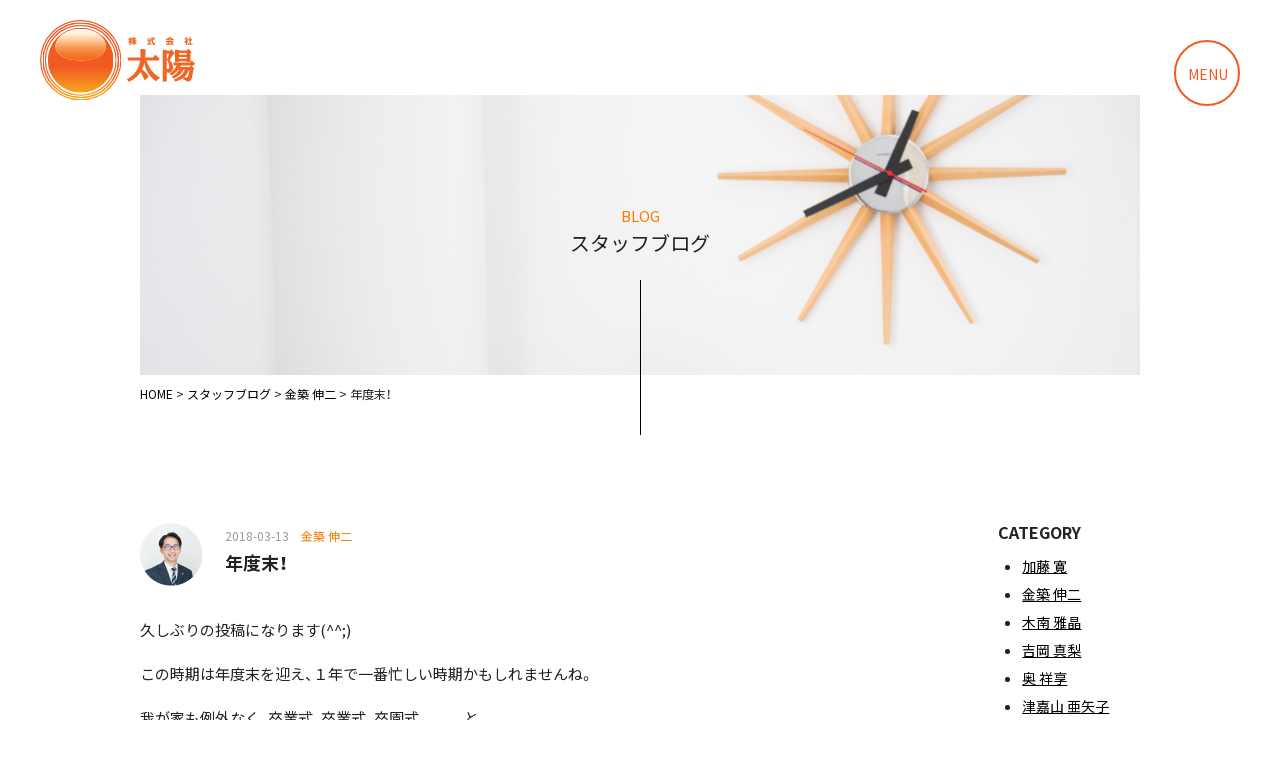

--- FILE ---
content_type: text/html; charset=UTF-8
request_url: https://j-taiyo.com/kanetsuki/1329/
body_size: 19843
content:
<!DOCTYPE html>
<html lang="ja">
<head>
<meta charset="UTF-8">
<meta name="viewport" content="width=device-width, initial-scale=1, shrink-to-fit=no">
<meta name="format-detection" content="telephone=no, email=no, address=no">
<meta name='robots' content='max-image-preview:large' />
<link rel='dns-prefetch' href='//cdn.jsdelivr.net' />
<link rel='dns-prefetch' href='//fonts.googleapis.com' />
<link rel='dns-prefetch' href='//cdnjs.cloudflare.com' />
<link rel='dns-prefetch' href='//s.w.org' />

<!-- SEO SIMPLE PACK 2.4.0 -->
<title>年度末！ | 株式会社 太陽｜鳥取市</title>
<meta name="description" content="久しぶりの投稿になります(^^;) この時期は年度末を迎え、１年で一番忙しい時期かもしれませんね。 我が家も例外なく、卒業式、卒業式、卒園式．．．と あっという間に３月が終わってしまいそうです。 新しい事への準備など走り回っていますが、子供">
<link rel="canonical" href="https://j-taiyo.com/kanetsuki/1329/">
<meta property="og:locale" content="ja_JP">
<meta property="og:title" content="年度末！ | 株式会社 太陽｜鳥取市">
<meta property="og:description" content="久しぶりの投稿になります(^^;) この時期は年度末を迎え、１年で一番忙しい時期かもしれませんね。 我が家も例外なく、卒業式、卒業式、卒園式．．．と あっという間に３月が終わってしまいそうです。 新しい事への準備など走り回っていますが、子供">
<meta property="og:url" content="https://j-taiyo.com/kanetsuki/1329/">
<meta property="og:site_name" content="株式会社 太陽｜鳥取市">
<meta property="og:type" content="article">
<meta name="twitter:card" content="summary_large_image">
<!-- / SEO SIMPLE PACK -->

		<script type="text/javascript">
			window._wpemojiSettings = {"baseUrl":"https:\/\/s.w.org\/images\/core\/emoji\/13.1.0\/72x72\/","ext":".png","svgUrl":"https:\/\/s.w.org\/images\/core\/emoji\/13.1.0\/svg\/","svgExt":".svg","source":{"concatemoji":"https:\/\/j-taiyo.com\/wordpress\/wp-includes\/js\/wp-emoji-release.min.js?ver=5.8.12"}};
			!function(e,a,t){var n,r,o,i=a.createElement("canvas"),p=i.getContext&&i.getContext("2d");function s(e,t){var a=String.fromCharCode;p.clearRect(0,0,i.width,i.height),p.fillText(a.apply(this,e),0,0);e=i.toDataURL();return p.clearRect(0,0,i.width,i.height),p.fillText(a.apply(this,t),0,0),e===i.toDataURL()}function c(e){var t=a.createElement("script");t.src=e,t.defer=t.type="text/javascript",a.getElementsByTagName("head")[0].appendChild(t)}for(o=Array("flag","emoji"),t.supports={everything:!0,everythingExceptFlag:!0},r=0;r<o.length;r++)t.supports[o[r]]=function(e){if(!p||!p.fillText)return!1;switch(p.textBaseline="top",p.font="600 32px Arial",e){case"flag":return s([127987,65039,8205,9895,65039],[127987,65039,8203,9895,65039])?!1:!s([55356,56826,55356,56819],[55356,56826,8203,55356,56819])&&!s([55356,57332,56128,56423,56128,56418,56128,56421,56128,56430,56128,56423,56128,56447],[55356,57332,8203,56128,56423,8203,56128,56418,8203,56128,56421,8203,56128,56430,8203,56128,56423,8203,56128,56447]);case"emoji":return!s([10084,65039,8205,55357,56613],[10084,65039,8203,55357,56613])}return!1}(o[r]),t.supports.everything=t.supports.everything&&t.supports[o[r]],"flag"!==o[r]&&(t.supports.everythingExceptFlag=t.supports.everythingExceptFlag&&t.supports[o[r]]);t.supports.everythingExceptFlag=t.supports.everythingExceptFlag&&!t.supports.flag,t.DOMReady=!1,t.readyCallback=function(){t.DOMReady=!0},t.supports.everything||(n=function(){t.readyCallback()},a.addEventListener?(a.addEventListener("DOMContentLoaded",n,!1),e.addEventListener("load",n,!1)):(e.attachEvent("onload",n),a.attachEvent("onreadystatechange",function(){"complete"===a.readyState&&t.readyCallback()})),(n=t.source||{}).concatemoji?c(n.concatemoji):n.wpemoji&&n.twemoji&&(c(n.twemoji),c(n.wpemoji)))}(window,document,window._wpemojiSettings);
		</script>
		<style type="text/css">
img.wp-smiley,
img.emoji {
	display: inline !important;
	border: none !important;
	box-shadow: none !important;
	height: 1em !important;
	width: 1em !important;
	margin: 0 .07em !important;
	vertical-align: -0.1em !important;
	background: none !important;
	padding: 0 !important;
}
</style>
	<link rel='stylesheet' id='wp-block-library-css'  href='https://j-taiyo.com/wordpress/wp-includes/css/dist/block-library/style.min.css?ver=5.8.12' type='text/css' media='all' />
<link rel='stylesheet' id='foobox-free-min-css'  href='https://j-taiyo.com/wordpress/wp-content/plugins/foobox-image-lightbox/free/css/foobox.free.min.css?ver=2.7.16' type='text/css' media='all' />
<link rel='stylesheet' id='googlefont-css'  href='https://fonts.googleapis.com/css2?family=Noto+Sans+JP:wght@400;700&#038;display=swap' type='text/css' media='all' />
<link rel='stylesheet' id='yakuhanjp-css'  href='https://cdn.jsdelivr.net/npm/yakuhanjp@3.4.1/dist/css/yakuhanjp-noto.min.css?ver=3.3.1' type='text/css' media='all' />
<link rel='stylesheet' id='bootstrap-css'  href='https://cdn.jsdelivr.net/npm/bootstrap@4.6.0/dist/css/bootstrap.min.css?ver=4.6.0' type='text/css' media='all' />
<link rel='stylesheet' id='animate-css-css'  href='https://cdnjs.cloudflare.com/ajax/libs/animate.css/3.6.2/animate.min.css?ver=3.6.2' type='text/css' media='all' />
<link rel='stylesheet' id='style-css'  href='https://j-taiyo.com/wordpress/wp-content/themes/j-taiyo/style.css?ver=1649645026' type='text/css' media='all' />
<script type='text/javascript' src='https://j-taiyo.com/wordpress/wp-includes/js/jquery/jquery.min.js?ver=3.6.0' id='jquery-core-js'></script>
<script type='text/javascript' src='https://j-taiyo.com/wordpress/wp-includes/js/jquery/jquery-migrate.min.js?ver=3.3.2' id='jquery-migrate-js'></script>
<script type='text/javascript' id='foobox-free-min-js-before'>
/* Run FooBox FREE (v2.7.16) */
var FOOBOX = window.FOOBOX = {
	ready: true,
	disableOthers: false,
	o: {wordpress: { enabled: true }, countMessage:'image %index of %total', excludes:'.fbx-link,.nofoobox,.nolightbox,a[href*="pinterest.com/pin/create/button/"]', affiliate : { enabled: false }},
	selectors: [
		".gallery", ".wp-block-gallery", ".wp-caption", ".wp-block-image", "a:has(img[class*=wp-image-])", ".foobox"
	],
	pre: function( $ ){
		// Custom JavaScript (Pre)
		
	},
	post: function( $ ){
		// Custom JavaScript (Post)
		
		// Custom Captions Code
		
	},
	custom: function( $ ){
		// Custom Extra JS
		
	}
};
</script>
<script type='text/javascript' src='https://j-taiyo.com/wordpress/wp-content/plugins/foobox-image-lightbox/free/js/foobox.free.min.js?ver=2.7.16' id='foobox-free-min-js'></script>
<link rel="icon" href="https://j-taiyo.com/wordpress/wp-content/uploads/2021/11/cropped-favicon-32x32.png" sizes="32x32" />
<link rel="icon" href="https://j-taiyo.com/wordpress/wp-content/uploads/2021/11/cropped-favicon-192x192.png" sizes="192x192" />
<link rel="apple-touch-icon" href="https://j-taiyo.com/wordpress/wp-content/uploads/2021/11/cropped-favicon-180x180.png" />
<meta name="msapplication-TileImage" content="https://j-taiyo.com/wordpress/wp-content/uploads/2021/11/cropped-favicon-270x270.png" />
<!-- Global site tag (gtag.js) - Google Analytics -->
<script async src="https://www.googletagmanager.com/gtag/js?id=UA-219865249-1"></script>
<script>
  window.dataLayer = window.dataLayer || [];
  function gtag(){dataLayer.push(arguments);}
  gtag('js', new Date());

  gtag('config', 'UA-219865249-1');
  gtag('config', 'G-G4NWFMHQHH');
</script>
</head>
<body class="post-template-default single single-post postid-1329 single-format-standard">
<header id="header">
	<h1 class="logo">
		<a href="https://j-taiyo.com">
			<img src="https://j-taiyo.com/wordpress/wp-content/themes/j-taiyo/img/logo.svg" alt="株式会社太陽">
		</a>
	</h1>
	<div class="openbtn1"><span></span><span></span></div>
	<nav id="g-nav">
		<div id="g-nav-list">
			<ul>
				<li><a href="https://j-taiyo.com">HOME</a></li>
				<li><a href="https://j-taiyo.com/information/">INFORMATION</a></li>
				<li><a href="https://j-taiyo.com/company/">会社案内</a></li>
				<li><a href="https://j-taiyo.com/staff/">スタッフ紹介</a></li>
				<li><a href="https://j-taiyo.com/blog/">スタッフブログ</a></li>
				<li><a href="https://j-taiyo.com/solicitation/">勧誘方針</a></li>
				<li><a href="https://j-taiyo.com/question/">よくある質問</a></li>
				<li><a href="https://j-taiyo.com/contact/">お問い合わせ</a></li>
			</ul>
		</div>
	</nav>
	<div class="circle-bg"></div>
</header><main class="post-1329 post type-post status-publish format-standard hentry category-kanetsuki">
<section class="container">
	<div class="main-title">
		<div>
			<p>BLOG</p>
			<h2>スタッフブログ</h2>
		</div>
	</div>
	<div class="breadcrumbs" typeof="BreadcrumbList" vocab="https://schema.org/">
	<!-- Breadcrumb NavXT 7.0.2 -->
<span property="itemListElement" typeof="ListItem"><a property="item" typeof="WebPage" title="Go to 株式会社 太陽｜鳥取市." href="https://j-taiyo.com" class="home" ><span property="name">HOME</span></a><meta property="position" content="1"></span> &gt; <span property="itemListElement" typeof="ListItem"><a property="item" typeof="WebPage" title="Go to スタッフブログ." href="https://j-taiyo.com/blog/" class="post-root post post-post" ><span property="name">スタッフブログ</span></a><meta property="position" content="2"></span> &gt; <span property="itemListElement" typeof="ListItem"><a property="item" typeof="WebPage" title="Go to the 金築 伸二 category archives." href="https://j-taiyo.com/category/kanetsuki/" class="taxonomy category" ><span property="name">金築 伸二</span></a><meta property="position" content="3"></span> &gt; <span property="itemListElement" typeof="ListItem"><span property="name" class="post post-post current-item">年度末！</span><meta property="url" content="https://j-taiyo.com/kanetsuki/1329/"><meta property="position" content="4"></span></div>	<div class="page-body wow fadeIn">
		<div class="row">
			<div class="col-lg-10">
				<dl class="post-cat">
	<dt>
					<img src="https://j-taiyo.com/wordpress/wp-content/themes/j-taiyo/img/icon-kanetsuki.png" srcset="https://j-taiyo.com/wordpress/wp-content/themes/j-taiyo/img/icon-kanetsuki@2x.png 2x" alt="金築 伸二">
			</dt>
	<dd>
		<div class="post-date mb-2">2018-03-13　<span>金築 伸二</span></div>
		<h2 class="post-title">年度末！</h2>
	</dd>
</dl>
<div class="post-body">
	<p>久しぶりの投稿になります(^^;)</p>
<p>この時期は年度末を迎え、１年で一番忙しい時期かもしれませんね。</p>
<p>我が家も例外なく、卒業式、卒業式、卒園式．．．と</p>
<p>あっという間に３月が終わってしまいそうです。</p>
<p>新しい事への準備など走り回っていますが、子供たちの成長をこれからもしっかり観て一緒に過ごしていきたいな。って思いました。</p>
<p>その為にも父はしっかり仕事も頑張らないといけないとも思いました。<a href="https://j-taiyo.com/wordpress/wp-content/uploads/2018/03/neko-e1520940947293.jpg"><img loading="lazy" class="alignnone size-full wp-image-1330" alt="neko" src="https://j-taiyo.com/wordpress/wp-content/uploads/2018/03/neko-e1520940947293.jpg" width="400" height="225" /></a></p>
<p>&nbsp;</p>
</div>				<div class="mt-5 pager">
					<div class="float-right"><a href="https://j-taiyo.com/kiminami/1318/" rel="prev">次の記事へ ></a></div>
					<div class="float-left"><a href="https://j-taiyo.com/kato/1334/" rel="next">< 前の記事へ</a></div>
				</div>
			</div>
			<div class="col-lg-2">
				<div class="category-area">
	<div class="d-none d-lg-block mb-5">
		<h4>CATEGORY</h4>
		<ul class="list-cat">
				<li class="cat-item cat-item-2"><a href="https://j-taiyo.com/category/kato/">加藤 寛</a>
</li>
	<li class="cat-item cat-item-4"><a href="https://j-taiyo.com/category/kanetsuki/">金築 伸二</a>
</li>
	<li class="cat-item cat-item-1"><a href="https://j-taiyo.com/category/kiminami/">木南 雅晶</a>
</li>
	<li class="cat-item cat-item-8"><a href="https://j-taiyo.com/category/yoshioka/">吉岡 真梨</a>
</li>
	<li class="cat-item cat-item-9"><a href="https://j-taiyo.com/category/oku/">奥 祥享</a>
</li>
	<li class="cat-item cat-item-10"><a href="https://j-taiyo.com/category/tsukayama/">津嘉山 亜矢子</a>
</li>
		</ul>
	</div>
	<div class="d-lg-none mb-3 mt-5">
		<div class="more-category" id="accordion-cat">
			<div class="category-header" id="headingOne">
				<div>
					<a data-toggle="collapse" data-target="#collapse-cat" aria-expanded="false" aria-controls="collapse-cat">
						<span>CATEGORY</span>
					</a>
				</div>
			</div>
			<div id="collapse-cat" class="collapse" aria-labelledby="headingOne" data-parent="#accordion-cat">
				<ul class="list-unstyled">
						<li class="cat-item cat-item-2"><a href="https://j-taiyo.com/category/kato/">加藤 寛</a>
</li>
	<li class="cat-item cat-item-4"><a href="https://j-taiyo.com/category/kanetsuki/">金築 伸二</a>
</li>
	<li class="cat-item cat-item-1"><a href="https://j-taiyo.com/category/kiminami/">木南 雅晶</a>
</li>
	<li class="cat-item cat-item-8"><a href="https://j-taiyo.com/category/yoshioka/">吉岡 真梨</a>
</li>
	<li class="cat-item cat-item-9"><a href="https://j-taiyo.com/category/oku/">奥 祥享</a>
</li>
	<li class="cat-item cat-item-10"><a href="https://j-taiyo.com/category/tsukayama/">津嘉山 亜矢子</a>
</li>
				</ul>
			</div>
		</div>
	</div>
	<div class="d-none d-lg-block">
		<h4>ARCHIVE</h4>
		<ul class="list-cat">
				<li><a href='https://j-taiyo.com/date/2026/'>2026年</a>&nbsp;(2)</li>
	<li><a href='https://j-taiyo.com/date/2025/'>2025年</a>&nbsp;(27)</li>
	<li><a href='https://j-taiyo.com/date/2024/'>2024年</a>&nbsp;(22)</li>
	<li><a href='https://j-taiyo.com/date/2023/'>2023年</a>&nbsp;(23)</li>
	<li><a href='https://j-taiyo.com/date/2022/'>2022年</a>&nbsp;(12)</li>
	<li><a href='https://j-taiyo.com/date/2021/'>2021年</a>&nbsp;(11)</li>
	<li><a href='https://j-taiyo.com/date/2020/'>2020年</a>&nbsp;(17)</li>
	<li><a href='https://j-taiyo.com/date/2019/'>2019年</a>&nbsp;(24)</li>
	<li><a href='https://j-taiyo.com/date/2018/'>2018年</a>&nbsp;(30)</li>
	<li><a href='https://j-taiyo.com/date/2017/'>2017年</a>&nbsp;(26)</li>
	<li><a href='https://j-taiyo.com/date/2016/'>2016年</a>&nbsp;(27)</li>
	<li><a href='https://j-taiyo.com/date/2015/'>2015年</a>&nbsp;(17)</li>
	<li><a href='https://j-taiyo.com/date/2014/'>2014年</a>&nbsp;(36)</li>
	<li><a href='https://j-taiyo.com/date/2013/'>2013年</a>&nbsp;(31)</li>
		</ul>
	</div>
	<div class="d-lg-none">
		<div class="more-category" id="accordion-archive">
			<div class="category-header" id="headingOne">
				<div>
					<a data-toggle="collapse" data-target="#collapse-archive" aria-expanded="false" aria-controls="collapse-archive">
						<span>ARCHIVE</span>
					</a>
				</div>
			</div>
			<div id="collapse-archive" class="collapse" aria-labelledby="headingOne" data-parent="#accordion-archive">
				<ul class="list-unstyled">
						<li><a href='https://j-taiyo.com/date/2026/'>2026年</a></li>
	<li><a href='https://j-taiyo.com/date/2025/'>2025年</a></li>
	<li><a href='https://j-taiyo.com/date/2024/'>2024年</a></li>
	<li><a href='https://j-taiyo.com/date/2023/'>2023年</a></li>
	<li><a href='https://j-taiyo.com/date/2022/'>2022年</a></li>
	<li><a href='https://j-taiyo.com/date/2021/'>2021年</a></li>
	<li><a href='https://j-taiyo.com/date/2020/'>2020年</a></li>
	<li><a href='https://j-taiyo.com/date/2019/'>2019年</a></li>
	<li><a href='https://j-taiyo.com/date/2018/'>2018年</a></li>
	<li><a href='https://j-taiyo.com/date/2017/'>2017年</a></li>
	<li><a href='https://j-taiyo.com/date/2016/'>2016年</a></li>
	<li><a href='https://j-taiyo.com/date/2015/'>2015年</a></li>
	<li><a href='https://j-taiyo.com/date/2014/'>2014年</a></li>
	<li><a href='https://j-taiyo.com/date/2013/'>2013年</a></li>
				</ul>
			</div>
		</div>
	</div>
</div>			</div>
		</div>
	</div>
</section>
<section class="contact-us container wow fadeIn">
	<div class="row no-gutters">
		<div class="col-md-7">
			<img src="https://j-taiyo.com/wordpress/wp-content/themes/j-taiyo/img/contact-us.jpg" alt="">
		</div>
		<div class="col-md-5 bg-orange">
			<div class="text-center">
				<h2>CONTACT US</h2>
				<p class="mb-4">保険の事ならお気軽にご相談ください。</p>
				<a href="https://j-taiyo.com/contact/">お問い合わせフォームへ</a>
			</div>
		</div>
	</div>
</section>

<section class="link-banner container content-block">
	<ul>
		<li class="wow fadeIn">
			<a href="https://www.tokiomarine-nichido.co.jp/" target="_blank">
				<img src="https://j-taiyo.com/wordpress/wp-content/themes/j-taiyo/img/banner-02.png" alt="東京海上日動">
			</a>
		</li>
		<li class="wow fadeIn">
			<a href="https://www.tmn-anshin.co.jp/" target="_blank">
				<img src="https://j-taiyo.com/wordpress/wp-content/themes/j-taiyo/img/banner-01.png" alt="東京海上日動あんしん生命">
			</a>
		</li>
		<li class="wow fadeIn">
			<a href="https://odacchi.net/" target="_blank">
				<img src="https://j-taiyo.com/wordpress/wp-content/themes/j-taiyo/img/banner-04.png" alt="アバンス">
			</a>
		</li>
	</ul>
</section>

<footer class="footer container wow fadeIn">
	<ul class="d-none d-md-block">
		<li><a href="https://j-taiyo.com">HOME</a></li>
		<li><a href="https://j-taiyo.com/information/">INFORMATION</a></li>
		<li><a href="https://j-taiyo.com/company/">会社案内</a></li>
		<li><a href="https://j-taiyo.com/staff/">スタッフ紹介</a></li>
		<li><a href="https://j-taiyo.com/blog/">スタッフブログ</a></li>
		<li><a href="https://j-taiyo.com/question/">よくある質問</a></li>
		<li><a href="https://j-taiyo.com/contact/">お問い合わせ</a></li>
	</ul>
	<hr>
	<div class="row">
		<div class="col-md-7">
			<div class="d-flex align-items-center justify-content-center justify-content-md-start">
				<a href="https://j-taiyo.com">
					<img class="footer-logo mb-3" src="https://j-taiyo.com/wordpress/wp-content/themes/j-taiyo/img/logo.svg" alt="株式会社 太陽｜鳥取市" width="130" loading="lazy">
				</a>
				<p class="footer-copy ml-0 ml-3 ml-md-5">お客様に対して<span class="orange">情熱</span>をもって接し、<br><span class="orange">恒久的</span>に守り、<span class="orange">明るく、照らし</span>続ける</p>
			</div>
		</div>
		<div class="col-md-5">
			<div class="d-flex justify-content-center justify-content-md-end">
				<a href="https://j-taiyo.com/privacy/" class="d-flex mr-4 icon-arrow">
					<img src="https://j-taiyo.com/wordpress/wp-content/themes/j-taiyo/img/arrow-right-circle.svg" alt="株式会社 太陽｜鳥取市" width="16" class="mr-2">プライバシーポリシー
				</a>
				<a href="https://j-taiyo.com/solicitation/" class="d-flex icon-arrow">
					<img src="https://j-taiyo.com/wordpress/wp-content/themes/j-taiyo/img/arrow-right-circle.svg" alt="株式会社 太陽｜鳥取市" width="16" class="mr-2">勧誘方針
				</a>
			</div>
			<p class="text-center text-md-right mb-0"><small>募文番号　22-TC07941（2022年12月）</small></p>
			<p class="copyright text-center text-md-right">Copyright &copy; 2022 TAIYO All Rights Reserved.</p>
		</div>
	</div>
</footer>
</main>
<script type='text/javascript' src='https://cdn.jsdelivr.net/npm/bootstrap@4.6.0/dist/js/bootstrap.bundle.min.js?ver=4.6.0' id='bootstrap-js'></script>
<script type='text/javascript' src='https://j-taiyo.com/wordpress/wp-content/themes/j-taiyo/js/wow.min.js?ver=1.1.0' id='wow-js'></script>
<script type='text/javascript' src='https://j-taiyo.com/wordpress/wp-content/themes/j-taiyo/js/script.js?ver=1649644565' id='script-js'></script>
</body>
</html>

--- FILE ---
content_type: image/svg+xml
request_url: https://j-taiyo.com/wordpress/wp-content/themes/j-taiyo/img/arrow-right-circle.svg
body_size: 273
content:
<svg xmlns="http://www.w3.org/2000/svg" width="16" height="16" viewBox="0 0 16 16">
  <path id="arrow-right-circle" d="M1,8A7,7,0,1,0,8,1,7,7,0,0,0,1,8ZM16,8A8,8,0,1,1,8,0a8,8,0,0,1,8,8ZM4.5,7.5a.5.5,0,0,0,0,1h5.793L8.146,10.646a.5.5,0,1,0,.708.708l3-3a.5.5,0,0,0,0-.708l-3-3a.5.5,0,1,0-.708.708L10.293,7.5Z" fill="#ff7a00" fill-rule="evenodd"/>
</svg>


--- FILE ---
content_type: application/javascript
request_url: https://j-taiyo.com/wordpress/wp-content/themes/j-taiyo/js/script.js?ver=1649644565
body_size: 2869
content:
// tel:
if ( navigator.userAgent.indexOf( 'iPhone' ) > 0 || navigator.userAgent.indexOf( 'Android' ) > 0 ) {
	const tels = document.querySelectorAll('[data-tel]');
	tels.forEach(function(tel) {
		tel.outerHTML = '<a href="tel:' + tel.dataset.tel + '">' + tel.outerHTML + '</a>';
	});
}


(function($) {

	var pagetop = $('#page-top');
	pagetop.hide();
	$(window).scroll(function () {
		if ($(this).scrollTop() > 100) {
			pagetop.fadeIn();
		} else {
			pagetop.fadeOut();
		}
	});
	pagetop.click(function () {
		$('body, html').animate({ scrollTop: 0 }, 500);
		return false;
	});


	// wow
	new WOW().init();


	// nav
	$(".openbtn1").click(function () {//ボタンがクリックされたら
		$(this).toggleClass('active');//ボタン自身に activeクラスを付与し
		$("#g-nav").toggleClass('panelactive');//ナビゲーションにpanelactiveクラスを付与
		$(".circle-bg").toggleClass('circleactive');//丸背景にcircleactiveクラスを付与
	});

	$("#g-nav a").click(function () {//ナビゲーションのリンクがクリックされたら
		//$(".openbtn1").removeClass('active');//ボタンの activeクラスを除去し
		//$("#g-nav").removeClass('panelactive');//ナビゲーションのpanelactiveクラスを除去
		//$(".circle-bg").removeClass('circleactive');//丸背景のcircleactiveクラスを除去
	});


	// fadein
	$(window).load(function(){
		var delaySpeed = 20;
		var fadeSpeed = 600;
		$('.rail-inner div').each(function(i){
			$(this).delay(i*(delaySpeed)).css({display:'block',opacity:'0'}).animate({opacity:'1'},fadeSpeed);
		});
	});


	// service-item
	$('.tab').click(function(){
		$('.is-active').removeClass('is-active');
		$(this).addClass('is-active');
		$('.is-show').removeClass('is-show');
		// クリックしたタブからインデックス番号を取得
		const index = $(this).index();
		// クリックしたタブと同じインデックス番号をもつコンテンツを表示
		$('.panel').eq(index).fadeIn(400).addClass('is-show');
		$('.panel').not('.is-show').hide();
	});


	// modal-video
	// if ($(".js-modal-video").length) { //クラス名js-modal-videoがあれば以下を実行
	// $(".js-modal-video").modalVideo({
	// 	channel: "youtube",
	// 	youtube: {
	// 		loop: 1,
	// 		rel: 0, //関連動画の指定
	// 		autoplay: 0, //自動再生の指定
	// 		controls: 0, //コントロールさせるかどうかの指定
	// 	},
	// });
	// }



	// magnific-popup
  $('.popup-youtube').on('click',function(){
    var target = $(this).attr('data-id');
    $.magnificPopup.open({
      items: {
        src: '<div class="movie-wrap"><iframe width="100%" height="360" src="https://www.youtube.com/embed/' + target + '?loop=1&playlist=' + target + '" frameborder="0" allow="accelerometer; autoplay; encrypted-media; gyroscope; picture-in-picture" allowfullscreen></iframe></div>',
        type: 'inline',
        modal: true
      }
    });
  });








})(jQuery);


--- FILE ---
content_type: image/svg+xml
request_url: https://j-taiyo.com/wordpress/wp-content/themes/j-taiyo/img/logo.svg
body_size: 518754
content:
<svg xmlns="http://www.w3.org/2000/svg" xmlns:xlink="http://www.w3.org/1999/xlink" width="155" height="81.472" viewBox="0 0 155 81.472">
  <defs>
    <clipPath id="clip-path">
      <path id="パス_45" data-name="パス 45" d="M-1018.331,34.219A39.345,39.345,0,0,0-1046.243,45.8a39.36,39.36,0,0,0-11.582,27.911,39.36,39.36,0,0,0,11.582,27.911,39.35,39.35,0,0,0,27.911,11.582,39.356,39.356,0,0,0,27.906-11.582,39.359,39.359,0,0,0,11.582-27.911A39.359,39.359,0,0,0-990.426,45.8a39.351,39.351,0,0,0-27.906-11.577m0,80.226a40.781,40.781,0,0,1-40.739-40.739,40.78,40.78,0,0,1,40.739-40.733A40.779,40.779,0,0,1-977.6,73.707a40.78,40.78,0,0,1-40.733,40.739" transform="translate(1059.07 -32.974)" fill="none"/>
    </clipPath>
    <clipPath id="clip-path-2">
      <rect id="長方形_59" data-name="長方形 59" width="81.472" height="81.472" fill="none"/>
    </clipPath>
    <clipPath id="clip-path-4">
      <path id="パス_46" data-name="パス 46" d="M-1044.447,85.98A38.425,38.425,0,0,1-1006.06,47.6,38.428,38.428,0,0,1-967.677,85.98a38.436,38.436,0,0,1-38.382,38.388v-1.245a37.037,37.037,0,0,0,26.247-10.89,37.04,37.04,0,0,0,10.89-26.253,37.037,37.037,0,0,0-10.89-26.247,37.013,37.013,0,0,0-26.247-10.89,37.016,37.016,0,0,0-26.253,10.89A37.036,37.036,0,0,0-1043.2,85.98a37.04,37.04,0,0,0,10.89,26.253,37.04,37.04,0,0,0,26.253,10.89v1.245a38.433,38.433,0,0,1-38.388-38.388" transform="translate(1044.447 -47.598)" fill="none"/>
    </clipPath>
    <clipPath id="clip-path-5">
      <rect id="長方形_62" data-name="長方形 62" width="76.77" height="76.77" fill="none"/>
    </clipPath>
    <clipPath id="clip-path-7">
      <path id="パス_47" data-name="パス 47" d="M-1006.06,48.843a37.016,37.016,0,0,0-26.253,10.89A37.036,37.036,0,0,0-1043.2,85.98a37.04,37.04,0,0,0,10.89,26.253,37.04,37.04,0,0,0,26.253,10.89,37.037,37.037,0,0,0,26.247-10.89,37.04,37.04,0,0,0,10.89-26.253,37.037,37.037,0,0,0-10.89-26.247,37.013,37.013,0,0,0-26.247-10.89m0,75.524a38.433,38.433,0,0,1-38.388-38.388A38.425,38.425,0,0,1-1006.06,47.6,38.428,38.428,0,0,1-967.677,85.98a38.436,38.436,0,0,1-38.382,38.388" transform="translate(1044.447 -47.598)" fill="none"/>
    </clipPath>
    <clipPath id="clip-path-10">
      <path id="パス_48" data-name="パス 48" d="M-993.788,63.466a34.665,34.665,0,0,0-24.6,10.192,34.648,34.648,0,0,0-10.186,24.594,34.662,34.662,0,0,0,10.186,24.6,34.685,34.685,0,0,0,24.6,10.186,34.681,34.681,0,0,0,24.594-10.186,34.685,34.685,0,0,0,10.186-24.6,34.671,34.671,0,0,0-10.186-24.594,34.662,34.662,0,0,0-24.594-10.192m0,70.817a36.038,36.038,0,0,1-36.036-36.031,36.042,36.042,0,0,1,36.036-36.031,36.037,36.037,0,0,1,36.031,36.031,36.037,36.037,0,0,1-36.031,36.031" transform="translate(1029.824 -62.221)" fill="none"/>
    </clipPath>
    <clipPath id="clip-path-11">
      <rect id="長方形_68" data-name="長方形 68" width="72.067" height="72.062" fill="none"/>
    </clipPath>
    <clipPath id="clip-path-13">
      <path id="パス_49" data-name="パス 49" d="M-977.551,82.9c-15.033,0-25.264,8.946-25.264,17.72s10.231,14.056,25.264,14.056,25.258-5.277,25.258-14.056S-962.523,82.9-977.551,82.9m0,64.489a32.921,32.921,0,0,1-32.926-32.926,32.924,32.924,0,0,1,32.926-32.926,32.927,32.927,0,0,1,32.92,32.926,32.923,32.923,0,0,1-32.92,32.926" transform="translate(1010.477 -81.533)" fill="none"/>
    </clipPath>
    <clipPath id="clip-path-14">
      <rect id="長方形_71" data-name="長方形 71" width="65.846" height="65.852" fill="none"/>
    </clipPath>
    <clipPath id="clip-path-16">
      <path id="パス_50" data-name="パス 50" d="M-937.558,121.784c-15.033,0-25.264-5.277-25.264-14.056s10.231-17.72,25.264-17.72,25.259,8.946,25.259,17.72-10.231,14.056-25.259,14.056" transform="translate(962.822 -90.008)" fill="none"/>
    </clipPath>
    <clipPath id="clip-path-17">
      <rect id="長方形_73" data-name="長方形 73" width="51.169" height="32.703" fill="none"/>
    </clipPath>
    <image id="image" width="76.806" height="76.806" xlink:href="[data-uri]"/>
  </defs>
  <g id="グループ_175" data-name="グループ 175" transform="translate(1059.07 -32.974)">
    <path id="パス_37" data-name="パス 37" d="M-485.126,244.226a36.1,36.1,0,0,1-4.673-3.476,25.883,25.883,0,0,1-3.939-4.266,32.916,32.916,0,0,1-2.787-4.739,40.848,40.848,0,0,1-1.969-4.792h11.65a.218.218,0,0,0,.164-.075l1.311-1.531a.214.214,0,0,0-.014-.3l-4.082-3.863a.224.224,0,0,0-.156-.061.212.212,0,0,0-.151.07l-2.377,2.553h-7.617q.095-1.36.129-2.876.037-1.386.036-3.1l.038-2.109a.219.219,0,0,0-.2-.219l-4.592-.29a.218.218,0,0,0-.162.057.213.213,0,0,0-.068.157v.037c0,.368.013.727.037,1.072,0,.349,0,.714,0,1.08q.036,1.171.038,2.112c.011.393.017.764.017,1.12s-.006.7-.017,1.022c0,.681-.011,1.327-.03,1.941h-12.946a.22.22,0,0,0-.176.091.213.213,0,0,0-.027.195l.948,2.772a.215.215,0,0,0,.2.143h11.655q-.242,1.345-.607,2.9a26.631,26.631,0,0,1-3.216,7.552,21.239,21.239,0,0,1-4.077,4.762,36.3,36.3,0,0,1-5.143,3.73.226.226,0,0,0-.1.15.226.226,0,0,0,.051.176l1.783,2.077a.221.221,0,0,0,.165.075l.1-.027q1.971-1.1,3.4-1.973a36.057,36.057,0,0,0,3.12-2.239,22.3,22.3,0,0,0,4.936-5.561,30.057,30.057,0,0,1,2.056,3.666,33.8,33.8,0,0,1,1.667,4.164.208.208,0,0,0,.121.131.217.217,0,0,0,.181,0,11.544,11.544,0,0,0,4.008-3.157.218.218,0,0,0,.017-.243q-.51-.872-.836-1.454c-.325-.523-.643-.991-.965-1.41a17.962,17.962,0,0,0-1.806-1.991q-.665-.628-1.977-1.757l-.826-.7a25.958,25.958,0,0,0,1.33-3.673q.364-1.164.586-2.2.128-.5.235-.982.233,1.517.548,2.775a25.478,25.478,0,0,0,1.029,3.2,28.673,28.673,0,0,0,4.661,7.892,26.98,26.98,0,0,0,2.5,2.607q1.024.986,2.666,2.377a.221.221,0,0,0,.3-.021,16.358,16.358,0,0,1,2.01-1.978c.477-.357,1.092-.766,1.84-1.226a.216.216,0,0,0,.1-.182.218.218,0,0,0-.1-.185" transform="translate(-454.051 -152.89)" fill="#f26522"/>
    <path id="パス_38" data-name="パス 38" d="M-286.432,238.766a5.96,5.96,0,0,0,.946-3.247c0-.124.009-.256.009-.387a10.591,10.591,0,0,0-.454-2.956,8.436,8.436,0,0,0-2.978-4.247l.468-.672q1.738-2.572,3.258-5.209l1.368-.737a.219.219,0,0,0,.109-.144.217.217,0,0,0-.037-.176l-2.988-4.042a.213.213,0,0,0-.151-.087.216.216,0,0,0-.166.053l-1.759,1.549h-2.983v-.586a.217.217,0,0,0-.2-.216l-3.534-.218a.209.209,0,0,0-.16.058.211.211,0,0,0-.068.158v31.844a.213.213,0,0,0,.068.158l.15.059,3.544-.218a.217.217,0,0,0,.2-.216v-9.913a1.335,1.335,0,0,1,.882,1.23.216.216,0,0,0,.212.189c.063,0,.129,0,.2,0a4.544,4.544,0,0,0,4.069-2.031m-5.358-17.429h2.339q-.237.8-.393,1.366c-.17.6-.337,1.147-.506,1.626q-.584,1.82-1.2,3.228a.21.21,0,0,0,.02.208,15.214,15.214,0,0,1,1.33,2.3,14.107,14.107,0,0,1,.713,2.608,9.8,9.8,0,0,1,.144,1.629,7.632,7.632,0,0,1-.073,1.073c-.111.83-.346,1.3-.556,1.413a1.021,1.021,0,0,1-.49.086,4.743,4.743,0,0,1-.781-.077c-.226-.019-.406-.036-.551-.051Z" transform="translate(-640.593 -154.323)" fill="#f26522"/>
    <path id="パス_39" data-name="パス 39" d="M-240.755,293.2h12.272a.215.215,0,0,0,.164-.076l1.275-1.518a.215.215,0,0,0-.012-.29l-2.915-2.931a.221.221,0,0,0-.156-.065l-.153.068-1.83,1.9-16.389,0a.211.211,0,0,0-.168.079.208.208,0,0,0-.044.18l.509,2.468a.215.215,0,0,0,.211.171h2.622q-.474,1.032-.946,1.888a12.392,12.392,0,0,1-1.359,2.007,21.341,21.341,0,0,1-4.515,4.3.21.21,0,0,0-.09.151.208.208,0,0,0,.055.169l1.384,1.53a.215.215,0,0,0,.251.051,16.938,16.938,0,0,0,3.286-2.029,24.423,24.423,0,0,0,3.271-3.2l.369-.4h1.052a19.5,19.5,0,0,1-7.335,6.811.211.211,0,0,0-.109.155.211.211,0,0,0,.057.182l1.458,1.532a.218.218,0,0,0,.247.046,24.767,24.767,0,0,0,5.808-3.64,19.556,19.556,0,0,0,4.027-5.084h1.418a16.4,16.4,0,0,1-6.83,7.8q-.9.537-2.02,1.082-.829.394-2.1.905a.208.208,0,0,0-.13.15.212.212,0,0,0,.05.194l1.384,1.531a.218.218,0,0,0,.2.068,8.5,8.5,0,0,0,1.608-.486c.723-.266,1.36-.522,1.9-.769.7-.29,1.342-.584,1.9-.879a15.539,15.539,0,0,0,2.6-1.613v1.823a.216.216,0,0,0,.2.215l.692.036a1.837,1.837,0,0,1,1.876,1.542.216.216,0,0,0,.214.171c.177,0,.447-.01.814-.036h.825c.31-.024.578-.049.824-.074a2.786,2.786,0,0,0,2.366-2c.174-.518.357-1.092.551-1.725.125-.447.271-1.046.442-1.8.2-.86.366-1.835.514-2.934.047-.441.109-.938.181-1.5.025-.249.05-.491.073-.736s.06-.471.106-.708l.006-.04v-.045l1.052-.884a.212.212,0,0,0,.076-.146.206.206,0,0,0-.051-.156l-2.769-3.3a.216.216,0,0,0-.146-.076.215.215,0,0,0-.158.052l-1.615,1.384h-9.275l.067-.115c.206-.3.488-.763.849-1.394m5.889,8.287a21.172,21.172,0,0,0,1.827-3.832h.375c-.064.627-.13,1.178-.195,1.65a13.72,13.72,0,0,1-.323,1.87l-.512,2.339,0,.046-.014.049-.019.052a3.589,3.589,0,0,1-.432,1.261,1.034,1.034,0,0,1-.967.464h-.094c-.243,0-.492-.011-.752-.036-.257,0-.493-.013-.728-.036-.462-.021-.884-.049-1.271-.084.116-.1.232-.205.341-.311A17.037,17.037,0,0,0-234.866,301.489Z" transform="translate(-677.076 -214.293)" fill="#f26522"/>
    <path id="パス_40" data-name="パス 40" d="M-219.394,227.923h.014l3.5-.22a.215.215,0,0,0,.2-.214v-.4h7.585v.588a.21.21,0,0,0,.068.156.214.214,0,0,0,.159.059l3.5-.22a.215.215,0,0,0,.2-.215v-8.419l1.118-.848a.209.209,0,0,0,.085-.149.225.225,0,0,0-.051-.162l-2.843-3.316a.214.214,0,0,0-.149-.074l-.156.051-1.8,1.551h-7.721v-.295a.216.216,0,0,0-.2-.215l-3.5-.22a.224.224,0,0,0-.162.058.224.224,0,0,0-.067.158v12.133a.216.216,0,0,0,.067.156l.148.059m3.714-7.577v-1.724h7.585v1.724Zm7.586,4.258h-7.586v-1.886h7.585Z" transform="translate(-704.495 -152.327)" fill="#f26522"/>
    <path id="パス_41" data-name="パス 41" d="M-504.154,142.56v-1.049h1.19v1.049h1.68v1.181h-1.68v.791h1.814v1.189h-1.473A4.913,4.913,0,0,0-501,147.5l-.491,1.406a5.161,5.161,0,0,1-1.472-1.93v2.4h-1.19v-2.6a6.842,6.842,0,0,1-1.572,2.139l-.732-1.173a5.421,5.421,0,0,0,1.863-2.03h-1.456a2.959,2.959,0,0,0,.375.416l-.715.949a3.935,3.935,0,0,1-.474-1.165v3.461h-1.148v-3.145a5.641,5.641,0,0,1-.782,1.713l-.391-1.639a5.951,5.951,0,0,0,1.083-2.28h-.924v-1.148h1.015v-1.373h1.148v1.373h.791v.507a5.22,5.22,0,0,0,.532-1.73l1.115.108c-.033.207-.075.416-.158.791h.433m-1.306,1.972-.683-.5h-.724v.366a6.263,6.263,0,0,0,.791,1.289v-1.156Zm1.306,0v-.791h-.791a4.526,4.526,0,0,1-.416.791Z" transform="translate(-461.474 -91.087)" fill="#f26522"/>
    <path id="パス_42" data-name="パス 42" d="M-392.335,147.554c.05-.007,1.4-.1,1.548-.116v-2h-1.322v-1.206h3.894v1.206h-1.3v1.9c.932-.1,1.306-.166,1.589-.217l.017,1.181c-.941.192-1.341.233-4.294.558l-.133-1.307m7.131-5.25h.79v1.208h-2.321a10.754,10.754,0,0,0,.616,3.377c.05.125.233.557.441.557.225,0,.674-.574.874-1.131l.524,1.322c-.133.375-.549,1.415-1.373,1.415a1.452,1.452,0,0,1-1.006-.467c-1.206-1.314-1.3-3.709-1.348-5.074h-4.26V142.3h4.219c-.009-.133-.041-1.1-.041-1.156h1.33V142.3h.816a4.406,4.406,0,0,0-.608-.773l1.074-.433c.124.091.233.166.8.973Z" transform="translate(-559.54 -90.74)" fill="#f26522"/>
    <path id="パス_43" data-name="パス 43" d="M-275.027,143.91a6.678,6.678,0,0,1-1.264.64l-.633-1.264a6.971,6.971,0,0,0,3.386-2.188h1.481a7.478,7.478,0,0,0,3.344,2.17l-.648,1.257a9.367,9.367,0,0,1-1.24-.64v.508h-4.426v-.483m4.785,5.209c-.084-.159-.176-.333-.333-.583-1.415.2-4.243.316-5.741.358l-.2-1.289c.043.008,1.1.008,1.216.008a10.616,10.616,0,0,0,.582-1.439h-1.855v-1.2h7.5v1.2h-1.723a14.028,14.028,0,0,1,1.747,2.321Zm-1.265-5.84a8.669,8.669,0,0,1-1.3-1.173,6.32,6.32,0,0,1-1.281,1.173Zm.516,2.895h-2.338c-.3.7-.4.915-.658,1.439.982-.008,1.881-.008,2.713-.091-.35-.466-.533-.683-.7-.882Z" transform="translate(-656.395 -90.74)" fill="#f26522"/>
    <path id="パス_44" data-name="パス 44" d="M-158.125,149.39h-1.265V146.62a10.125,10.125,0,0,1-.882.665l-.316-1.473a5.745,5.745,0,0,0,1.971-2h-1.822V142.65h1.048v-1.139h1.265v1.139h.849v1.165a5.488,5.488,0,0,1-.666,1.207,4.191,4.191,0,0,0,1.14.891l-.623,1.189a4.722,4.722,0,0,1-.7-.8v3.087m2.471-7.879h1.3v2.064h1.623v1.281h-1.623V147.9h1.747v1.265h-4.951V147.9h1.906v-3.044h-1.5v-1.281h1.5Z" transform="translate(-754.027 -91.087)" fill="#f26522"/>
    <g id="グループ_142" data-name="グループ 142" transform="translate(-1059.07 32.974)">
      <g id="グループ_141" data-name="グループ 141" transform="translate(0 0)" clip-path="url(#clip-path)">
        <g id="グループ_140" data-name="グループ 140" transform="translate(0 0)">
          <g id="グループ_139" data-name="グループ 139">
            <g id="グループ_138" data-name="グループ 138" clip-path="url(#clip-path-2)">
              <g id="グループ_137" data-name="グループ 137" transform="translate(0 0)">
                <g id="グループ_136" data-name="グループ 136" clip-path="url(#clip-path-2)">
                  <image id="長方形_57" data-name="長方形 57" width="81.494" height="81.494" transform="translate(-0.008 -0.016)" xlink:href="[data-uri]"/>
                </g>
              </g>
            </g>
          </g>
        </g>
      </g>
    </g>
    <g id="グループ_149" data-name="グループ 149" transform="translate(-1056.719 35.325)">
      <g id="グループ_148" data-name="グループ 148" transform="translate(0 0)" clip-path="url(#clip-path-4)">
        <g id="グループ_147" data-name="グループ 147" transform="translate(0 0)">
          <g id="グループ_146" data-name="グループ 146">
            <g id="グループ_145" data-name="グループ 145" clip-path="url(#clip-path-5)">
              <g id="グループ_144" data-name="グループ 144" transform="translate(0 0)">
                <g id="グループ_143" data-name="グループ 143" clip-path="url(#clip-path-5)">
                  <use id="長方形_60" data-name="長方形 60" transform="translate(-0.015 -0.023)" xlink:href="#image"/>
                </g>
              </g>
            </g>
          </g>
        </g>
      </g>
    </g>
    <g id="グループ_156" data-name="グループ 156" transform="translate(-1056.719 35.325)">
      <g id="グループ_155" data-name="グループ 155" transform="translate(0 0)" clip-path="url(#clip-path-7)">
        <g id="グループ_154" data-name="グループ 154" transform="translate(0 0)">
          <g id="グループ_153" data-name="グループ 153">
            <g id="グループ_152" data-name="グループ 152" clip-path="url(#clip-path-5)">
              <g id="グループ_151" data-name="グループ 151" transform="translate(0 0)">
                <g id="グループ_150" data-name="グループ 150" clip-path="url(#clip-path-5)">
                  <use id="長方形_63" data-name="長方形 63" transform="translate(-0.015 -0.023)" xlink:href="#image"/>
                </g>
              </g>
            </g>
          </g>
        </g>
      </g>
    </g>
    <g id="グループ_163" data-name="グループ 163" transform="translate(-1054.368 37.676)">
      <g id="グループ_162" data-name="グループ 162" transform="translate(0 0)" clip-path="url(#clip-path-10)">
        <g id="グループ_161" data-name="グループ 161" transform="translate(0 0)">
          <g id="グループ_160" data-name="グループ 160">
            <g id="グループ_159" data-name="グループ 159" clip-path="url(#clip-path-11)">
              <g id="グループ_158" data-name="グループ 158">
                <g id="グループ_157" data-name="グループ 157" clip-path="url(#clip-path-11)">
                  <image id="長方形_66" data-name="長方形 66" width="72.118" height="72.089" transform="translate(-0.022 -0.001)" xlink:href="[data-uri]"/>
                </g>
              </g>
            </g>
          </g>
        </g>
      </g>
    </g>
    <g id="グループ_170" data-name="グループ 170" transform="translate(-1051.257 40.781)">
      <g id="グループ_169" data-name="グループ 169" transform="translate(0 0)" clip-path="url(#clip-path-13)">
        <g id="グループ_168" data-name="グループ 168" transform="translate(0 0)">
          <g id="グループ_167" data-name="グループ 167">
            <g id="グループ_166" data-name="グループ 166" clip-path="url(#clip-path-14)">
              <g id="グループ_165" data-name="グループ 165" transform="translate(0 0)">
                <g id="グループ_164" data-name="グループ 164" clip-path="url(#clip-path-14)">
                  <image id="長方形_69" data-name="長方形 69" width="65.867" height="65.867" transform="translate(-0.007 -0.009)" xlink:href="[data-uri]"/>
                </g>
              </g>
            </g>
          </g>
        </g>
      </g>
    </g>
    <g id="グループ_174" data-name="グループ 174" transform="translate(-1043.595 42.144)">
      <g id="グループ_173" data-name="グループ 173" transform="translate(0 0)" clip-path="url(#clip-path-16)">
        <g id="グループ_172" data-name="グループ 172" transform="translate(-0.415 -0.452)">
          <g id="グループ_171" data-name="グループ 171" clip-path="url(#clip-path-17)">
            <image id="長方形_72" data-name="長方形 72" width="51.169" height="32.623" xlink:href="[data-uri]"/>
          </g>
        </g>
      </g>
    </g>
  </g>
</svg>
